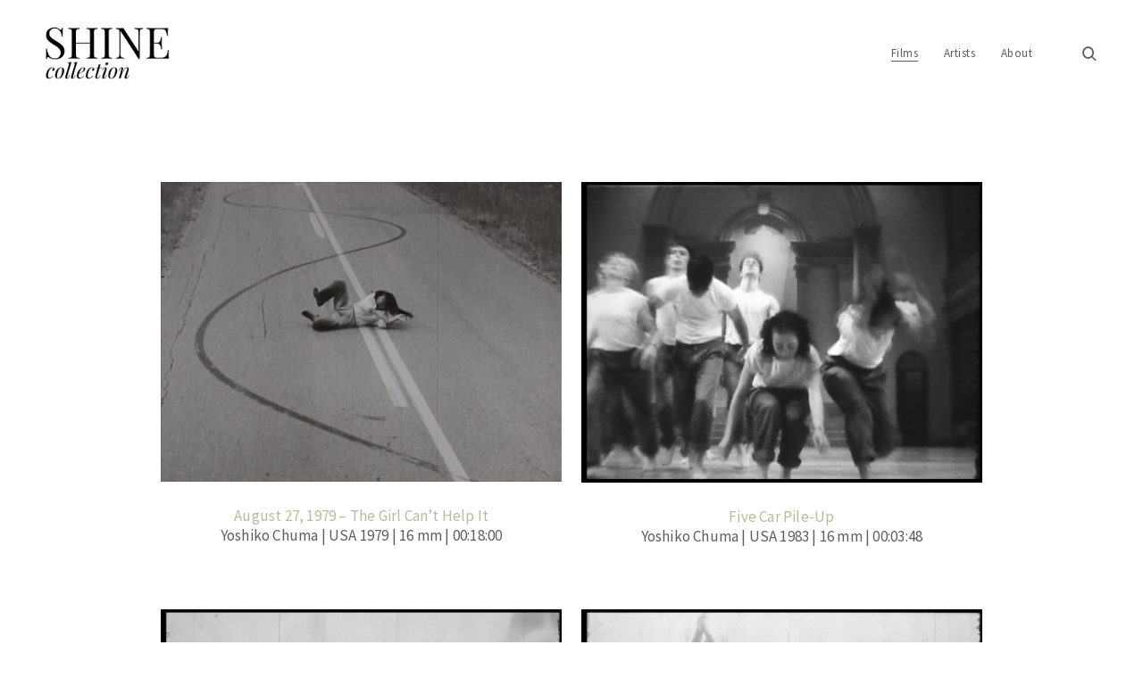

--- FILE ---
content_type: text/css
request_url: https://shine-collection.de/wp-content/themes/limpia/assets/fonts/stylesheet.css
body_size: 645
content:
/*--------------------------------------------------------------
# Typography
--------------------------------------------------------------*/

@font-face {
	font-family: 'sk-modernist';
	src: url('Sk-Modernist-Regular/sk-modernist-regular.woff2') format('woff2'),
       url('Sk-Modernist-Regular/sk-modernist-regular.woff') format('woff'),
       url('Sk-Modernist-Regular/sk-modernist-regular.ttf') format('truetype');
	font-weight: 400;
	font-style: normal;
}

@font-face {
	font-family: 'sk-modernist';
	src: url('Sk-Modernist-Bold/sk-modernist-bold.woff2') format('woff2'),
       url('Sk-Modernist-Bold/sk-modernist-bold.woff') format('woff'),
       url('Sk-Modernist-Bold/sk-modernist-bold.ttf') format('truetype');
	font-weight: 700;
	font-style: normal;
}
